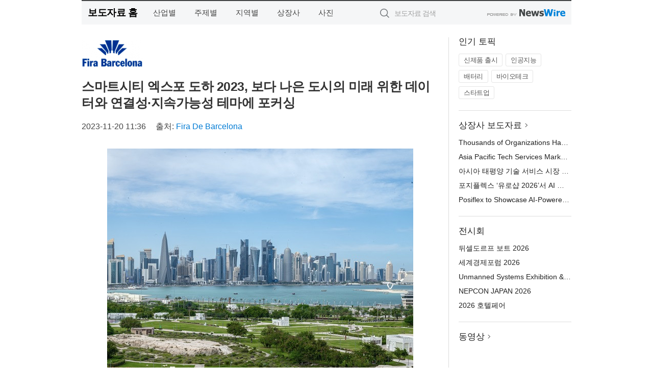

--- FILE ---
content_type: text/html; charset=UTF-8
request_url: http://press.namdongnews.co.kr/newsRead.php?no=979091
body_size: 6437
content:
<!DOCTYPE html>
<html lang="ko">
<head>
	<meta http-equiv="X-UA-Compatible" content="IE=edge">
	<meta charset="utf-8">
	<title>스마트시티 엑스포 도하 2023, 보다 나은 도시의 미래 위한 데이터와 연결성·지속가능성 테마에 포커싱 - 남동뉴스</title>
	<meta name="description" content="11월 29일부터 이틀(29~30일)에 걸쳐 카타르 수도 도하에서 도시 혁신을 주제로 한 제3차 역내 주요 행사가 개최된다. ‘데이터의 세계: 사람들을 연결하고 삶을 고양시키다’라는 모토로 열리는 ‘Smart City Expo Doha’(스마">				
	<link href="//static.newswire.co.kr/press/css/reset.css?v=29" rel="stylesheet">
	<link href="//static.newswire.co.kr/press/css/common.css?v=29" rel="stylesheet">
	<script src="https://ajax.googleapis.com/ajax/libs/jquery/1.12.4/jquery.min.js"></script>
	<script type="text/javascript">
		let sHost = "http://press.namdongnews.co.kr";
		document.domain = "namdongnews.co.kr";
		if(document.location.protocol!=='https:') top.window.scrollTo(0, 0);
	</script>
</head>
<body class="clearfix">
<div class="media_header"><script type="text/javascript" src="http://www.namdongnews.co.kr/_press/head.js" charset="utf-8"></script></div>
<div id="wrap"><div id="wrap_width" class="container" style="width:960px;">
		<div class="header">
			<div class="header-wrap">
				<div class="logo"><a href="/">보도자료 홈</a></div>
				<ul class="gnb-wrap"><li class="nav-item"><a href="/?md=A01">산업별</a></li> <li class="nav-item"><a href="/?md=A02">주제별</a></li> <li class="nav-item"><a href="/?md=A03">지역별</a></li> <li class="nav-item"><a href="/?md=A07">상장사</a></li> <li class="nav-item"><a href="/?md=A04">사진</a></li></ul>				<div class="search_form">
					<form method="get" action="/search" class="search-form">
						<input id="searchsubmitbtn" class="icon submit" type="submit">
						<input type="text" id="topskey" name="skey" class="form-control input_box" title="검색어 입력" data-feild="skey" placeholder="보도자료 검색">
					</form>
				</div>
				<a href="https://www.newswire.co.kr/?&amp;VHOST=1&amp;partnerCPID=58&amp;KEY=4acbc5901440828e229bf8b6fe839864&amp;RF=" target="_blank" rel="nofollow"><div class="poweredby" title="뉴스와이어 제공">뉴스와이어 제공</div></a>
			</div>
		</div>
		<div class="col-type-2">
			<div class="col-main">
				<div class="newsView">
					<div class="news_header">
						<div class="author_logo"><a href="https://www.firabarcelona.com/en/" target="_blank" rel="nofollow"><img src="//file.newswire.co.kr/data/upfile/company_img/2023/06/12_1028147215_20230629153607_9179281460.png"  alt="Fira De Barcelona Logo" style="max-width: 120px;"/></a></div>
						<h2 class="news-title">스마트시티 엑스포 도하 2023, 보다 나은 도시의 미래 위한 데이터와 연결성·지속가능성 테마에 포커싱</h2>
						
						<div class="info">
							<span class="date">2023-11-20 11:36</span>
							<span class="author">출처: <a href="https://www.firabarcelona.com/en/" target="_blank" rel="nofollow">Fira De Barcelona</a></span>
						</div>
					</div>
					<div class="news_body">
						<div class="news-photo w640"><div class="thumb"><div class="thumb-feature"><a href="https://www.newswire.co.kr/newsRead.php?no=979091&amp;picno=540274" target="_blank" class="sprite spt-photo-enlarge" title="확대보기">확대보기</a></div><img src="//file.newswire.co.kr/data/datafile2/thumb_640/2023/11/3731531629_20231120110233_3290026022.jpg" class="newsimage" alt="‘스마트시티 엑스포 도하 2023’은 Al-Bidda Park(알-비다 파크)에서 개최되는 카타르 국제원예 전시회 내에서 열린다"></div><p class="desc">‘스마트시티 엑스포 도하 2023’은 Al-Bidda Park(알-비다 파크)에서 개최되는 카타르 국제원예 전시회 내에서 열린다</p></div>

						
						<div class="newContent">
							<div class="reading">
<p>바르셀로나--(<a href="https://www.newswire.co.kr/?sd=45&amp;VHOST=1&amp;partnerCPID=58&amp;KEY=4acbc5901440828e229bf8b6fe839864&amp;RF=&location=C" target="_blank">뉴스와이어</a>)--11월 29일부터 이틀(29~30일)에 걸쳐 카타르 수도 도하에서 도시 혁신을 주제로 한 제3차 역내 주요 행사가 개최된다. ‘데이터의 세계: 사람들을 연결하고 삶을 고양시키다’라는 모토로 열리는 ‘Smart City Expo Doha’(스마트 시티 엑스포 도하, 약칭 SCE 도하)에서는 지속가능한 도시개발을 비롯해 보다 스마트하고 살기 좋은 도시 건설에 있어 데이터가 갖는 중요성에 대해 논의를 갖게 된다.</p>
<p>카타르 정보통신기술부(MCIT)가 주최하는 ‘SCE 도하’는 ‘Smart City Expo World Congress’(스마트 시티 엑스포 월드 콩그레스)와 ‘Fira Barcelona International’(피라 바르셀로나 인터내셔널) 행사이기도 하며, 100개 이상 국가에서 온 대표단을 비롯해 70명 이상의 발표자, 40개 주요 기업 및 기관들이 참석할 예정이다. 행사는 Al-Bidda Park(알-비다 파크)에서 개최되는 카타르 국제원예 전시회 내에서 열린다.</p>
<p>SCE 도하 2023의 하이라이트는 70명 이상의 전문가가 참석하게 될 콘퍼런스로, △친환경 도시 환경(Green Urban Environments) △디지털 거버넌스(Digital Governance) △인지형 도시(Cognitive Cities) △살기 좋은 장소(Liveable Places) 등 총 4개의 주요 테마와 관련해 각자의 비전을 공유하는 자리를 갖게 된다. 이 자리에는 컬럼비아대학교 커뮤니티 석학이자 Urban AI의 설립자 겸 CEO인 Renée Cummings, 에스토니아 정부의 데이터 부문 최고 책임자로 있는 Ott Velsberg, 네덜란드의 전략 고문 겸 국제스마트시티 대사인 Frans-Anton Vermast 등이 참가하게 된다.</p>
<p>40개 기업과 파트너사, 후원사들은 도시 혁신 분야의 신제품 및 솔루션을 행사장에서 선보이게 되는데 별도의 네트워킹 공간에서도 그 기회를 갖게 된다. 참가기업과 방문객 간의 비즈니스 관계 조성과 전문적 수준의 접촉 및 비즈니스 기회를 촉진시키기 위해 네트워킹 공간이 마련된다.</p>
<p>스마트 시티 엑스포 도하(SCE 도하)는 지난해 11월 제13차 행사가 열린 Smart City Expo World Congress(스마트 시티 엑스포 월드 콩그레스)의 국제화 전략의 일환으로 추진된다. 스마트시티와 도시 솔루션 분야에선 세계 최고의 전시회로 자리매김하는 이 행사는 Fira de Barcelona가 매년 주최하고 있다. 이런 취지에서 2023년에는 아르헨티나, 브라질, 콜롬비아, 미국, 멕시코, 중국 등에서 해외판 행사가 개최됐다.</p>
<p><strong>Fira De Barcelona 소개</strong></p>
<p>Fira De Barcelona는 행사의 규모와 질, 높은 수준의 전시장, 조직 경험과 전문성 측면에서 유럽에서 가장 중요한 무역 박람회 조직 중 하나다. 특히 산업 및 전문 박람회 분야에서 스페인 무역 박람회 시장을 선도하고 있으며, 100년 이상의 무역 박람회 전통을 가진 유럽에서 가장 역동적인 도시 중 하나인 바르셀로나의 브랜드와 밀접하게 연관돼 있다.</p>
							</div>
							<div class="website">웹사이트: <a href="https://www.firabarcelona.com/en/" target="_blank" rel="nofollow">https://www.firabarcelona.com/en/</a></div>
							<ul class="outLink">
								<li><a href="https://www.newswire.co.kr/newsRead.php?no=979091" target="_blank">보도자료 연락처와 원문보기 ></a></li>
								<li><a href="https://www.newswire.co.kr/?md=A10&amp;act=article&amp;no=43494" target="_blank">Fira De Barcelona  전체 보도자료 보기 ></a></li>
							</ul>
							<div class="authority">이 뉴스는 기업·기관·단체가 뉴스와이어를 통해 배포한 보도자료입니다. <a href="https://www.newswire.co.kr/?sd=45&amp;VHOST=1&amp;partnerCPID=58&amp;KEY=4acbc5901440828e229bf8b6fe839864&amp;RF=" target="_blank" rel="nofollow">배포 안내 ></a></div>
						</div>
						<a href="https://www.newswire.co.kr/?&amp;VHOST=1&amp;partnerCPID=58&amp;KEY=4acbc5901440828e229bf8b6fe839864&amp;RF=&amp;location=N" target="_blank" rel="nofollow"><div class="poweredby" title="뉴스와이어 제공">뉴스와이어 제공</div></a>
					</div>
				</div>
			</div>
			<div class="rightcolumn">
				<div class="aside-cnt"><div class="aside-tit">인기 토픽</div><ul class="tag"><li><a href="/?md=A06&amp;tno=259">신제품 출시</a></li><li><a href="/?md=A06&amp;tno=203">인공지능</a></li><li><a href="/?md=A06&amp;tno=559">배터리</a></li><li><a href="/?md=A06&amp;tno=287">바이오테크</a></li><li><a href="/?md=A06&amp;tno=103">스타트업</a></li></ul></div> <div class="aside-cnt"><div class="aside-tit"><a href="/?md=A07">상장사 보도자료</a> <i class="sprite spt-title-bullet" aria-hidden="true"></i></div><ul class="lists"><li><div class="ellipsis"><a href="/newsRead.php?no=1027325">Thousands of Organizations Have Chosen Rimini Smart Path™ to Fund and Accelerate Innovation</a></div></li><li><div class="ellipsis"><a href="/newsRead.php?no=1027315">Asia Pacific Tech Services Market Slumps in Q4: ISG Index™</a></div></li><li><div class="ellipsis"><a href="/newsRead.php?no=1027321">아시아 태평양 기술 서비스 시장 4분기 부진… ISG 지수™ 급락</a></div></li><li><div class="ellipsis"><a href="/newsRead.php?no=1027314">포지플렉스 ‘유로샵 2026’서 AI 기반 리테일 혁신 솔루션 공개</a></div></li><li><div class="ellipsis"><a href="/newsRead.php?no=1027313">Posiflex to Showcase AI-Powered Retail Innovation at EuroShop 2026</a></div></li></ul></div> <div class="aside-cnt"><div class="aside-tit">전시회</div><ul class="lists"><li><div class="ellipsis"><a href="https://www.newswire.co.kr/eventRead.php?no=15551" target="_blank">뒤셀도르프 보트 2026</a></div></li><li><div class="ellipsis"><a href="https://www.newswire.co.kr/eventRead.php?no=15598" target="_blank">세계경제포럼 2026</a></div></li><li><div class="ellipsis"><a href="https://www.newswire.co.kr/eventRead.php?no=15601" target="_blank">Unmanned Systems Exhibition & Conference(UMEX) 2026</a></div></li><li><div class="ellipsis"><a href="https://www.newswire.co.kr/eventRead.php?no=15562" target="_blank">NEPCON JAPAN 2026</a></div></li><li><div class="ellipsis"><a href="https://www.newswire.co.kr/eventRead.php?no=15602" target="_blank">2026 호텔페어</a></div></li></ul></div> <div class="aside-cnt aside-embed-mov2"><div class="aside-tit"><a href="/?md=A08">동영상</a> <i class="sprite spt-title-bullet" aria-hidden="true"></i></div><div class="inner"><div class="atc_thum"><a href="/newsRead.php?no=1027187" class="ico-play-video"><div class="thumbnail"><img src="https://img.youtube.com/vi/mjsl5r3-tyI/mqdefault.jpg" alt="">	</div></a></div><div class="desc ellipsis-line2"><a href="/newsRead.php?no=1027187">국립공주대 도시·교통공학과-알에이에이피, AI 기반 도시계획 혁신 위한 MOU 체결</a></div></div></div> <input type="hidden" id="pcid" value="0"><div class="aside-cnt aside-thumb"><div class="aside-tit">인기 사진</div><div class="thumb-wrap"><a class="sprite thumb-controls-prev prevnex" data-value="1">이전</a><a class="sprite thumb-controls-next prevnex" data-value="2">다음</a><div class="thumb"><a href="/newsRead.php?no=1027215" class="rphlaylink"><div class="socheap"><img id="rphlay" src="//file.newswire.co.kr/data/datafile2/thumb_big/2026/01/3536740244_20260120105300_7596253675.jpg" alt="블루 아카이브×Pulsar 컬래버레이션 게이밍 마우스"></div></a></div></div><div class="desc ellipsis-line2" id="rphlayintro"><a href="/newsRead.php?no=1027215">블루 아카이브×Pulsar 컬래버레이션 게이밍 마우스</a></div></div>				
			</div>
		</div>
</div></div>
<div class="media_footer"><script type="text/javascript" src="http://www.namdongnews.co.kr/_press/footer.js" charset="utf-8"></script></div>
<script type="text/javascript">
	let h = $("#wrap").height();
	let fa = 0;
	let fn = 'myframe';
	let photoinfo = [{"id":"1027215","filename":"2026\/01\/3536740244_20260120105300_7596253675.jpg","title":"\ud384\uc0ac \uac8c\uc774\ubc0d \uae30\uc5b4, \ub125\uc2a8\uac8c\uc784\uc988\uc640 \ud611\uc5c5\u2026 \uc778\uae30 \uac8c\uc784 \u2018\ube14\ub8e8 \uc544\uce74\uc774\ube0c\u2019 \uac8c\uc774\ubc0d \ub9c8\uc6b0\uc2a4 \uceec\ub809\uc158 \uacf5\uac1c","alt":"\ube14\ub8e8 \uc544\uce74\uc774\ube0c\u00d7Pulsar \uceec\ub798\ubc84\ub808\uc774\uc158 \uac8c\uc774\ubc0d \ub9c8\uc6b0\uc2a4"},{"id":"1027323","filename":"2026\/01\/1028147215_20260121160942_7875174243.jpg","title":"\ub3c4\ub974\uc14b \uce74\uc774\ud0c1 \ud64d\ucf69 \u2018\uc4f0\ub9ac \uc704\uc2dc\u2019 \ud328\ud0a4\uc9c0, \ub9de\ucda4\ud615 \ud64d\ucf69 \uc219\ubc15 \uacbd\ud5d8 \uc81c\uacf5","alt":"\ub3c4\ub974\uc14b \uce74\uc774\ud0c1 \ud64d\ucf69 \u2018\uc4f0\ub9ac \uc704\uc2dc\u2019 \ud328\ud0a4\uc9c0, \ub9de\ucda4\ud615 \ud64d\ucf69 \uc219\ubc15 \uacbd\ud5d8 \uc81c\uacf5"},{"id":"1027233","filename":"2026\/01\/1935182490_20260120152744_1671156244.jpg","title":"\uae00\ub85c\ubc8c \uc640\uc774\uc5b4\u00b7\ud29c\ube0c \uc0b0\uc5c5, 4\uc6d4 \ub3c5\uc77c\uc11c \uc9d1\uacb0\u2026 wire\u00b7Tube 2026 \uc804\uc2dc\ud68c \uc131\uacf5 \uac1c\ucd5c \uc608\uace0","alt":"wire \ubc0f Tube \uc804\uc2dc\ud68c\ub294 \uc138\uacc4 \ucd5c\ub300 \uaddc\ubaa8\uc758 \uc640\uc774\uc5b4\u00b7\ucf00\uc774\ube14, \ud29c\ube0c\u00b7\ud30c\uc774\ud504 \uc0b0\uc5c5 \uc804\ubb38 \uc804\uc2dc\ud68c\ub85c, 2026\ub144\uc5d0\ub294 65\uac1c\uad6d 2700\uac1c \uae30\uc5c5\uc774 \ucc38\uac00\ud558\ub294 \ub300\uaddc\ubaa8 \uae00\ub85c\ubc8c \uc0b0\uc5c5 \ud50c\ub7ab\ud3fc\uc73c\ub85c \uac1c\ucd5c\ub41c\ub2e4"},{"id":"1027301","filename":"2026\/01\/1981883779_20260121135058_7335567077.jpg","title":"\ucf00\uc774\uc2a4\ud2f0\ud30c\uc774, \uccab \ube0c\ub79c\ub4dc \uc544\uc774\ucf58\uc73c\ub85c G-DRAGON \ubc1c\ud0c1\u2026 \uae00\ub85c\ubc8c \ube44\uc804 \uc0c8\ub86d\uac8c \uc815\uc758\ud55c\ub2e4","alt":"\ucf00\uc774\uc2a4\ud2f0\ud30c\uc774 \uccab \uae00\ub85c\ubc8c \ube0c\ub79c\ub4dc \uc544\uc774\ucf58\uc73c\ub85c \uc120\uc815\ub41c G-DRAGON"},{"id":"1027245","filename":"2026\/01\/1028212708_20260120185258_1872424865.png","title":"\uc5d0\uc774\uc218\uc2a4, \uace0\uc131\ub2a5 AI \uc11c\ubc84 \ubc0f \uc5e3\uc9c0 \ucef4\ud4e8\ud305\uc744 \uc704\ud55c EBS-4U900 \ucd9c\uc2dc","alt":"\uc5d0\uc774\uc218\uc2a4 - EBS-4U900"},{"id":"1027258","filename":"2026\/01\/1028147215_20260121091447_6308854069.jpg","title":"\ud55c\uad6d\ub808\ub178\ubc84, FIFA \uc6d4\ub4dc\ucef5 26 \uacf5\uc2dd \ud14c\ub9c8 \uc801\uc6a9\ud55c \u2018\ub9ac\uc804 FIFA \uc2a4\ud398\uc15c \uc5d0\ub514\uc158\u2019 \uad6d\ub0b4 \uacf5\uc2dd \ucd9c\uc2dc","alt":"\ub808\ub178\ubc84 \u2018\ub9ac\uc804 \ud504\ub85c 7i FIFA \uc6d4\ub4dc\ucef5 26 \uc5d0\ub514\uc158\u2019"},{"id":"1027270","filename":"2026\/01\/1028147215_20260121101354_9907627834.jpg","title":"\ud604\ub300\ucc28 \ud330\ub9ac\uc138\uc774\ub4dc, \ub450 \ubc30 \uc774\uc0c1\uc758 \uc555\ub3c4\uc801\uc778 \uc810\uc218\ucc28\ub85c \ubd81\ubbf8 \uc62c\ud574\uc758 \ucc28 \uc218\uc0c1","alt":"\ud604\ub300\uc790\ub3d9\ucc28 \ud330\ub9ac\uc138\uc774\ub4dc"},{"id":"1027255","filename":"2026\/01\/1028147215_20260121085933_6733785105.jpg","title":"\uc2ac\ub85c\uc6b0\ubca0\ub4dc, \uc0c8 \ud559\uae30 \ub9de\uc544 \uc131\uc7a5\uae30 \uc790\ub140 \uc704\ud55c \uce68\ub300 \uc120\ud0dd \uae30\uc900 \uc81c\uc548","alt":"\uc2ac\ub85c\uc6b0\ubca0\ub4dc \ub204\ud06c \ub9e4\ud2b8\ub9ac\uc2a4 \ubc0f \uc544\ud2f0\ucd08\ud06c \uce68\ub300 \ud504\ub808\uc784"},{"id":"1027234","filename":"2026\/01\/1028147215_20260120154202_4888859764.png","title":"\uac70\uce90\ud53c\ud0c8, \ud3d0\uae30\ubb3c \uc0b0\uc5c5 \uc778\ud504\ub77c \ubd80\ubb38 \uccab \ud22c\uc790\ub85c \uad6d\ub0b4 \uc120\ub3c4 \ud3d0\uae30\ubb3c \uad00\ub9ac\uae30\uc5c5 \u2018\ucf54\uc5d4\ud14d\u2019 \uc778\uc218","alt":"\ucf54\uc5d4\ud14d\uc758 \uc6b8\uc0b0 \ud3d0\uae30\ubb3c \uc18c\uac01 \ubc0f \uc2a4\ud300 \ud50c\ub79c\ud2b8"},{"id":"1027250","filename":"2026\/01\/3717472907_20260121011519_1114663389.jpg","title":"\ucf54\ubc88\ud2b8\ub9ac CEO \ub9ac\ub4dc \ubc84\uac70, NAILBA 44\uc5d0\uc11c \ud540\uc138\uce74 \u20182025 ID \ud2b8\uc6ec\ud2f0 \uc5b4\uc6cc\ub4dc\u2019 \uc218\uc0c1","alt":"\ucf54\ubc88\ud2b8\ub9ac(Coventry)\ub294 \uc0dd\uba85\ubcf4\ud5d8 2\ucc28 \uc2dc\uc7a5\uc744 \ucc3d\uc2dc\ud558\uace0 \uc774\ub04c\uc5b4\uc628 \uc120\ub3c4 \uae30\uc5c5\uc774\ub2e4(\uc774\ubbf8\uc9c0 \ucd9c\ucc98: Coventry \uc6f9\ud398\uc774\uc9c0)"}];
	if($("#wrap_width").length) {
		let cw = $("#wrap_width").hasClass("wrap-unique") ? 801 : 1140;
		let w = $("#wrap_width").width();
		if (w >= cw) {
			$("#wrap_width").addClass("photo-4column");
		}
	}
	$( window ).on( "load", function() {
		if($(".grid").length) {
			let $grid = $('.grid').masonry({
				itemSelector: '.grid-item',
				// use element for option
				columnWidth: '.grid-sizer',
				percentPosition: true
			});
		}
		if(fa) {
			h = $("#wrap").height();
			h = h +20;
			if(document.location.protocol==="https:") {
				window.parent.postMessage({ childHeight: $("#wrap").height() }, "http://press.namdongnews.co.kr/");
			} else {
				if(parent.document.getElementById(fn)!==null) parent.document.getElementById(fn).style.height = h+'px';
			}
		}
	});
</script>
<script src="//static.newswire.co.kr/press/js/common.js?v=29"></script>
</body>
</html>